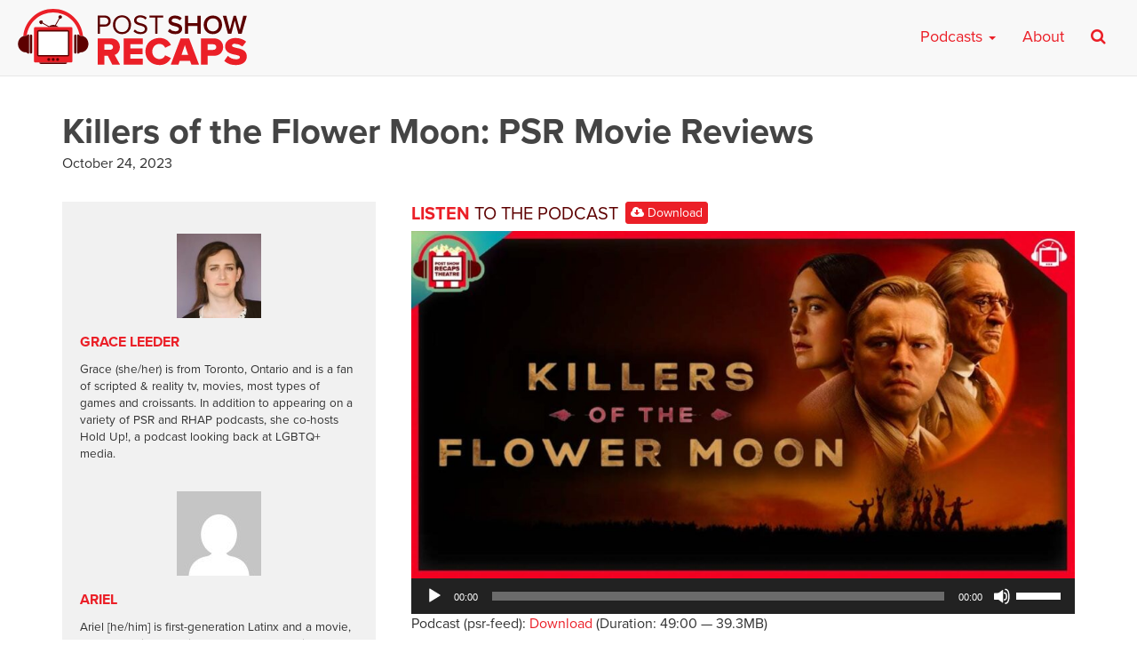

--- FILE ---
content_type: text/html; charset=UTF-8
request_url: https://postshowrecaps.com/tv-show/killers-of-the-flower-moon-psr-movie-reviews/
body_size: 12043
content:
<!doctype html>
<html lang="en-US" class="no-js">
<head>
    <meta charset="UTF-8">
    <meta name="viewport" content="width=device-width, initial-scale=1">
    <!--[if lt IE 9]>
        <script src="https://css3-mediaqueries-js.googlecode.com/svn/trunk/css3-mediaqueries.js"></script>
    <![endif]-->
    <link rel="profile" href="https://gmpg.org/xfn/11">

    <meta name='robots' content='index, follow, max-image-preview:large, max-snippet:-1, max-video-preview:-1' />

	<!-- This site is optimized with the Yoast SEO plugin v26.8 - https://yoast.com/product/yoast-seo-wordpress/ -->
	<title>Killers of the Flower Moon: PSR Movie Reviews - postshowrecaps.com</title>
	<meta name="description" content="This week, Ariel and Grace cover &quot;Killers of the Flower Moon.&quot;" />
	<link rel="canonical" href="https://postshowrecaps.com/tv-show/killers-of-the-flower-moon-psr-movie-reviews/" />
	<meta property="og:locale" content="en_US" />
	<meta property="og:type" content="article" />
	<meta property="og:title" content="Killers of the Flower Moon: PSR Movie Reviews - postshowrecaps.com" />
	<meta property="og:description" content="This week, Ariel and Grace cover &quot;Killers of the Flower Moon.&quot;" />
	<meta property="og:url" content="https://postshowrecaps.com/tv-show/killers-of-the-flower-moon-psr-movie-reviews/" />
	<meta property="og:site_name" content="postshowrecaps.com" />
	<meta property="article:publisher" content="https://www.facebook.com/postshowrecaps/" />
	<meta property="og:image" content="https://postshowrecaps.com/wp-content/uploads/2023/10/PSR_KILLERSOFTHEFLOWERMOON_PSRT.jpg" />
	<meta property="og:image:width" content="1200" />
	<meta property="og:image:height" content="628" />
	<meta property="og:image:type" content="image/jpeg" />
	<meta name="twitter:card" content="summary_large_image" />
	<meta name="twitter:site" content="@postshowrecaps" />
	<meta name="twitter:label1" content="Est. reading time" />
	<meta name="twitter:data1" content="1 minute" />
	<meta name="twitter:label2" content="Written by" />
	<meta name="twitter:data2" content="Grace Leeder, Ariel" />
	<script type="application/ld+json" class="yoast-schema-graph">{"@context":"https://schema.org","@graph":[{"@type":"WebPage","@id":"https://postshowrecaps.com/tv-show/killers-of-the-flower-moon-psr-movie-reviews/","url":"https://postshowrecaps.com/tv-show/killers-of-the-flower-moon-psr-movie-reviews/","name":"Killers of the Flower Moon: PSR Movie Reviews - postshowrecaps.com","isPartOf":{"@id":"https://postshowrecaps.com/#website"},"primaryImageOfPage":{"@id":"https://postshowrecaps.com/tv-show/killers-of-the-flower-moon-psr-movie-reviews/#primaryimage"},"image":{"@id":"https://postshowrecaps.com/tv-show/killers-of-the-flower-moon-psr-movie-reviews/#primaryimage"},"thumbnailUrl":"https://postshowrecaps.com/wp-content/uploads/2023/10/PSR_KILLERSOFTHEFLOWERMOON_PSRT.jpg","datePublished":"2023-10-24T08:00:14+00:00","description":"This week, Ariel and Grace cover \"Killers of the Flower Moon.\"","breadcrumb":{"@id":"https://postshowrecaps.com/tv-show/killers-of-the-flower-moon-psr-movie-reviews/#breadcrumb"},"inLanguage":"en-US","potentialAction":[{"@type":"ReadAction","target":["https://postshowrecaps.com/tv-show/killers-of-the-flower-moon-psr-movie-reviews/"]}]},{"@type":"ImageObject","inLanguage":"en-US","@id":"https://postshowrecaps.com/tv-show/killers-of-the-flower-moon-psr-movie-reviews/#primaryimage","url":"https://postshowrecaps.com/wp-content/uploads/2023/10/PSR_KILLERSOFTHEFLOWERMOON_PSRT.jpg","contentUrl":"https://postshowrecaps.com/wp-content/uploads/2023/10/PSR_KILLERSOFTHEFLOWERMOON_PSRT.jpg","width":1200,"height":628},{"@type":"BreadcrumbList","@id":"https://postshowrecaps.com/tv-show/killers-of-the-flower-moon-psr-movie-reviews/#breadcrumb","itemListElement":[{"@type":"ListItem","position":1,"name":"TV Shows","item":"https://postshowrecaps.com/tv-show/"},{"@type":"ListItem","position":2,"name":"Killers of the Flower Moon: PSR Movie Reviews"}]},{"@type":"WebSite","@id":"https://postshowrecaps.com/#website","url":"https://postshowrecaps.com/","name":"postshowrecaps.com","description":"When Your Favorite Shows End, We&#039;re Just Getting Started","potentialAction":[{"@type":"SearchAction","target":{"@type":"EntryPoint","urlTemplate":"https://postshowrecaps.com/?s={search_term_string}"},"query-input":{"@type":"PropertyValueSpecification","valueRequired":true,"valueName":"search_term_string"}}],"inLanguage":"en-US"}]}</script>
	<!-- / Yoast SEO plugin. -->


<link rel='dns-prefetch' href='//use.typekit.net' />
<link rel='dns-prefetch' href='//www.googletagmanager.com' />
<link rel="alternate" title="oEmbed (JSON)" type="application/json+oembed" href="https://postshowrecaps.com/wp-json/oembed/1.0/embed?url=https%3A%2F%2Fpostshowrecaps.com%2Ftv-show%2Fkillers-of-the-flower-moon-psr-movie-reviews%2F" />
<link rel="alternate" title="oEmbed (XML)" type="text/xml+oembed" href="https://postshowrecaps.com/wp-json/oembed/1.0/embed?url=https%3A%2F%2Fpostshowrecaps.com%2Ftv-show%2Fkillers-of-the-flower-moon-psr-movie-reviews%2F&#038;format=xml" />
<style id='wp-img-auto-sizes-contain-inline-css' type='text/css'>
img:is([sizes=auto i],[sizes^="auto," i]){contain-intrinsic-size:3000px 1500px}
/*# sourceURL=wp-img-auto-sizes-contain-inline-css */
</style>
<style id='wp-emoji-styles-inline-css' type='text/css'>

	img.wp-smiley, img.emoji {
		display: inline !important;
		border: none !important;
		box-shadow: none !important;
		height: 1em !important;
		width: 1em !important;
		margin: 0 0.07em !important;
		vertical-align: -0.1em !important;
		background: none !important;
		padding: 0 !important;
	}
/*# sourceURL=wp-emoji-styles-inline-css */
</style>
<link rel='stylesheet' id='wp-block-library-css' href='https://postshowrecaps.com/wp-includes/css/dist/block-library/style.min.css?ver=6.9' type='text/css' media='all' />
<style id='global-styles-inline-css' type='text/css'>
:root{--wp--preset--aspect-ratio--square: 1;--wp--preset--aspect-ratio--4-3: 4/3;--wp--preset--aspect-ratio--3-4: 3/4;--wp--preset--aspect-ratio--3-2: 3/2;--wp--preset--aspect-ratio--2-3: 2/3;--wp--preset--aspect-ratio--16-9: 16/9;--wp--preset--aspect-ratio--9-16: 9/16;--wp--preset--color--black: #000000;--wp--preset--color--cyan-bluish-gray: #abb8c3;--wp--preset--color--white: #ffffff;--wp--preset--color--pale-pink: #f78da7;--wp--preset--color--vivid-red: #cf2e2e;--wp--preset--color--luminous-vivid-orange: #ff6900;--wp--preset--color--luminous-vivid-amber: #fcb900;--wp--preset--color--light-green-cyan: #7bdcb5;--wp--preset--color--vivid-green-cyan: #00d084;--wp--preset--color--pale-cyan-blue: #8ed1fc;--wp--preset--color--vivid-cyan-blue: #0693e3;--wp--preset--color--vivid-purple: #9b51e0;--wp--preset--gradient--vivid-cyan-blue-to-vivid-purple: linear-gradient(135deg,rgb(6,147,227) 0%,rgb(155,81,224) 100%);--wp--preset--gradient--light-green-cyan-to-vivid-green-cyan: linear-gradient(135deg,rgb(122,220,180) 0%,rgb(0,208,130) 100%);--wp--preset--gradient--luminous-vivid-amber-to-luminous-vivid-orange: linear-gradient(135deg,rgb(252,185,0) 0%,rgb(255,105,0) 100%);--wp--preset--gradient--luminous-vivid-orange-to-vivid-red: linear-gradient(135deg,rgb(255,105,0) 0%,rgb(207,46,46) 100%);--wp--preset--gradient--very-light-gray-to-cyan-bluish-gray: linear-gradient(135deg,rgb(238,238,238) 0%,rgb(169,184,195) 100%);--wp--preset--gradient--cool-to-warm-spectrum: linear-gradient(135deg,rgb(74,234,220) 0%,rgb(151,120,209) 20%,rgb(207,42,186) 40%,rgb(238,44,130) 60%,rgb(251,105,98) 80%,rgb(254,248,76) 100%);--wp--preset--gradient--blush-light-purple: linear-gradient(135deg,rgb(255,206,236) 0%,rgb(152,150,240) 100%);--wp--preset--gradient--blush-bordeaux: linear-gradient(135deg,rgb(254,205,165) 0%,rgb(254,45,45) 50%,rgb(107,0,62) 100%);--wp--preset--gradient--luminous-dusk: linear-gradient(135deg,rgb(255,203,112) 0%,rgb(199,81,192) 50%,rgb(65,88,208) 100%);--wp--preset--gradient--pale-ocean: linear-gradient(135deg,rgb(255,245,203) 0%,rgb(182,227,212) 50%,rgb(51,167,181) 100%);--wp--preset--gradient--electric-grass: linear-gradient(135deg,rgb(202,248,128) 0%,rgb(113,206,126) 100%);--wp--preset--gradient--midnight: linear-gradient(135deg,rgb(2,3,129) 0%,rgb(40,116,252) 100%);--wp--preset--font-size--small: 13px;--wp--preset--font-size--medium: 20px;--wp--preset--font-size--large: 36px;--wp--preset--font-size--x-large: 42px;--wp--preset--spacing--20: 0.44rem;--wp--preset--spacing--30: 0.67rem;--wp--preset--spacing--40: 1rem;--wp--preset--spacing--50: 1.5rem;--wp--preset--spacing--60: 2.25rem;--wp--preset--spacing--70: 3.38rem;--wp--preset--spacing--80: 5.06rem;--wp--preset--shadow--natural: 6px 6px 9px rgba(0, 0, 0, 0.2);--wp--preset--shadow--deep: 12px 12px 50px rgba(0, 0, 0, 0.4);--wp--preset--shadow--sharp: 6px 6px 0px rgba(0, 0, 0, 0.2);--wp--preset--shadow--outlined: 6px 6px 0px -3px rgb(255, 255, 255), 6px 6px rgb(0, 0, 0);--wp--preset--shadow--crisp: 6px 6px 0px rgb(0, 0, 0);}:where(.is-layout-flex){gap: 0.5em;}:where(.is-layout-grid){gap: 0.5em;}body .is-layout-flex{display: flex;}.is-layout-flex{flex-wrap: wrap;align-items: center;}.is-layout-flex > :is(*, div){margin: 0;}body .is-layout-grid{display: grid;}.is-layout-grid > :is(*, div){margin: 0;}:where(.wp-block-columns.is-layout-flex){gap: 2em;}:where(.wp-block-columns.is-layout-grid){gap: 2em;}:where(.wp-block-post-template.is-layout-flex){gap: 1.25em;}:where(.wp-block-post-template.is-layout-grid){gap: 1.25em;}.has-black-color{color: var(--wp--preset--color--black) !important;}.has-cyan-bluish-gray-color{color: var(--wp--preset--color--cyan-bluish-gray) !important;}.has-white-color{color: var(--wp--preset--color--white) !important;}.has-pale-pink-color{color: var(--wp--preset--color--pale-pink) !important;}.has-vivid-red-color{color: var(--wp--preset--color--vivid-red) !important;}.has-luminous-vivid-orange-color{color: var(--wp--preset--color--luminous-vivid-orange) !important;}.has-luminous-vivid-amber-color{color: var(--wp--preset--color--luminous-vivid-amber) !important;}.has-light-green-cyan-color{color: var(--wp--preset--color--light-green-cyan) !important;}.has-vivid-green-cyan-color{color: var(--wp--preset--color--vivid-green-cyan) !important;}.has-pale-cyan-blue-color{color: var(--wp--preset--color--pale-cyan-blue) !important;}.has-vivid-cyan-blue-color{color: var(--wp--preset--color--vivid-cyan-blue) !important;}.has-vivid-purple-color{color: var(--wp--preset--color--vivid-purple) !important;}.has-black-background-color{background-color: var(--wp--preset--color--black) !important;}.has-cyan-bluish-gray-background-color{background-color: var(--wp--preset--color--cyan-bluish-gray) !important;}.has-white-background-color{background-color: var(--wp--preset--color--white) !important;}.has-pale-pink-background-color{background-color: var(--wp--preset--color--pale-pink) !important;}.has-vivid-red-background-color{background-color: var(--wp--preset--color--vivid-red) !important;}.has-luminous-vivid-orange-background-color{background-color: var(--wp--preset--color--luminous-vivid-orange) !important;}.has-luminous-vivid-amber-background-color{background-color: var(--wp--preset--color--luminous-vivid-amber) !important;}.has-light-green-cyan-background-color{background-color: var(--wp--preset--color--light-green-cyan) !important;}.has-vivid-green-cyan-background-color{background-color: var(--wp--preset--color--vivid-green-cyan) !important;}.has-pale-cyan-blue-background-color{background-color: var(--wp--preset--color--pale-cyan-blue) !important;}.has-vivid-cyan-blue-background-color{background-color: var(--wp--preset--color--vivid-cyan-blue) !important;}.has-vivid-purple-background-color{background-color: var(--wp--preset--color--vivid-purple) !important;}.has-black-border-color{border-color: var(--wp--preset--color--black) !important;}.has-cyan-bluish-gray-border-color{border-color: var(--wp--preset--color--cyan-bluish-gray) !important;}.has-white-border-color{border-color: var(--wp--preset--color--white) !important;}.has-pale-pink-border-color{border-color: var(--wp--preset--color--pale-pink) !important;}.has-vivid-red-border-color{border-color: var(--wp--preset--color--vivid-red) !important;}.has-luminous-vivid-orange-border-color{border-color: var(--wp--preset--color--luminous-vivid-orange) !important;}.has-luminous-vivid-amber-border-color{border-color: var(--wp--preset--color--luminous-vivid-amber) !important;}.has-light-green-cyan-border-color{border-color: var(--wp--preset--color--light-green-cyan) !important;}.has-vivid-green-cyan-border-color{border-color: var(--wp--preset--color--vivid-green-cyan) !important;}.has-pale-cyan-blue-border-color{border-color: var(--wp--preset--color--pale-cyan-blue) !important;}.has-vivid-cyan-blue-border-color{border-color: var(--wp--preset--color--vivid-cyan-blue) !important;}.has-vivid-purple-border-color{border-color: var(--wp--preset--color--vivid-purple) !important;}.has-vivid-cyan-blue-to-vivid-purple-gradient-background{background: var(--wp--preset--gradient--vivid-cyan-blue-to-vivid-purple) !important;}.has-light-green-cyan-to-vivid-green-cyan-gradient-background{background: var(--wp--preset--gradient--light-green-cyan-to-vivid-green-cyan) !important;}.has-luminous-vivid-amber-to-luminous-vivid-orange-gradient-background{background: var(--wp--preset--gradient--luminous-vivid-amber-to-luminous-vivid-orange) !important;}.has-luminous-vivid-orange-to-vivid-red-gradient-background{background: var(--wp--preset--gradient--luminous-vivid-orange-to-vivid-red) !important;}.has-very-light-gray-to-cyan-bluish-gray-gradient-background{background: var(--wp--preset--gradient--very-light-gray-to-cyan-bluish-gray) !important;}.has-cool-to-warm-spectrum-gradient-background{background: var(--wp--preset--gradient--cool-to-warm-spectrum) !important;}.has-blush-light-purple-gradient-background{background: var(--wp--preset--gradient--blush-light-purple) !important;}.has-blush-bordeaux-gradient-background{background: var(--wp--preset--gradient--blush-bordeaux) !important;}.has-luminous-dusk-gradient-background{background: var(--wp--preset--gradient--luminous-dusk) !important;}.has-pale-ocean-gradient-background{background: var(--wp--preset--gradient--pale-ocean) !important;}.has-electric-grass-gradient-background{background: var(--wp--preset--gradient--electric-grass) !important;}.has-midnight-gradient-background{background: var(--wp--preset--gradient--midnight) !important;}.has-small-font-size{font-size: var(--wp--preset--font-size--small) !important;}.has-medium-font-size{font-size: var(--wp--preset--font-size--medium) !important;}.has-large-font-size{font-size: var(--wp--preset--font-size--large) !important;}.has-x-large-font-size{font-size: var(--wp--preset--font-size--x-large) !important;}
/*# sourceURL=global-styles-inline-css */
</style>

<style id='classic-theme-styles-inline-css' type='text/css'>
/*! This file is auto-generated */
.wp-block-button__link{color:#fff;background-color:#32373c;border-radius:9999px;box-shadow:none;text-decoration:none;padding:calc(.667em + 2px) calc(1.333em + 2px);font-size:1.125em}.wp-block-file__button{background:#32373c;color:#fff;text-decoration:none}
/*# sourceURL=/wp-includes/css/classic-themes.min.css */
</style>
<link rel='stylesheet' id='psr-css' href='https://postshowrecaps.com/wp-content/themes/podcaster-child/assets/styles/style.css?ver=1716429869' type='text/css' media='all' />
<script type="text/javascript" src="//use.typekit.net/ztx8slr.js?ver=6.9" id="typekit-js"></script>

<!-- Google tag (gtag.js) snippet added by Site Kit -->
<!-- Google Analytics snippet added by Site Kit -->
<script type="text/javascript" src="https://www.googletagmanager.com/gtag/js?id=G-23KY24G0CM" id="google_gtagjs-js" async></script>
<script type="text/javascript" id="google_gtagjs-js-after">
/* <![CDATA[ */
window.dataLayer = window.dataLayer || [];function gtag(){dataLayer.push(arguments);}
gtag("set","linker",{"domains":["postshowrecaps.com"]});
gtag("js", new Date());
gtag("set", "developer_id.dZTNiMT", true);
gtag("config", "G-23KY24G0CM");
//# sourceURL=google_gtagjs-js-after
/* ]]> */
</script>
<link rel="https://api.w.org/" href="https://postshowrecaps.com/wp-json/" /><link rel="alternate" title="JSON" type="application/json" href="https://postshowrecaps.com/wp-json/wp/v2/tv_show/760871" /><link rel="EditURI" type="application/rsd+xml" title="RSD" href="https://postshowrecaps.com/xmlrpc.php?rsd" />

<link rel='shortlink' href='https://postshowrecaps.com/?p=760871' />
<meta name="generator" content="Site Kit by Google 1.171.0" />            <script type="text/javascript"><!--
                                function powerpress_pinw(pinw_url){window.open(pinw_url, 'PowerPressPlayer','toolbar=0,status=0,resizable=1,width=460,height=320');	return false;}
                //-->

                // tabnab protection
                window.addEventListener('load', function () {
                    // make all links have rel="noopener noreferrer"
                    document.querySelectorAll('a[target="_blank"]').forEach(link => {
                        link.setAttribute('rel', 'noopener noreferrer');
                    });
                });
            </script>
            <script>try{Typekit.load({ async: true });}catch(e){}</script>
    <link rel="apple-touch-icon-precomposed" sizes="57x57" href="https://postshowrecaps.com/wp-content/themes/podcaster-child/assets/images/favicons/apple-touch-icon-57x57.png" />
    <link rel="apple-touch-icon-precomposed" sizes="114x114" href="https://postshowrecaps.com/wp-content/themes/podcaster-child/assets/images/favicons/apple-touch-icon-114x114.png" />
    <link rel="apple-touch-icon-precomposed" sizes="72x72" href="https://postshowrecaps.com/wp-content/themes/podcaster-child/assets/images/favicons/apple-touch-icon-72x72.png" />
    <link rel="apple-touch-icon-precomposed" sizes="144x144" href="https://postshowrecaps.com/wp-content/themes/podcaster-child/assets/images/favicons/apple-touch-icon-144x144.png" />
    <link rel="apple-touch-icon-precomposed" sizes="60x60" href="https://postshowrecaps.com/wp-content/themes/podcaster-child/assets/images/favicons/apple-touch-icon-60x60.png" />
    <link rel="apple-touch-icon-precomposed" sizes="120x120" href="https://postshowrecaps.com/wp-content/themes/podcaster-child/assets/images/favicons/apple-touch-icon-120x120.png" />
    <link rel="apple-touch-icon-precomposed" sizes="76x76" href="https://postshowrecaps.com/wp-content/themes/podcaster-child/assets/images/favicons/apple-touch-icon-76x76.png" />
    <link rel="apple-touch-icon-precomposed" sizes="152x152" href="https://postshowrecaps.com/wp-content/themes/podcaster-child/assets/images/favicons/apple-touch-icon-152x152.png" />
    <link rel="icon" type="image/png" href="https://postshowrecaps.com/wp-content/themes/podcaster-child/assets/images/favicons/favicon-196x196.png" sizes="196x196" />
    <link rel="icon" type="image/png" href="https://postshowrecaps.com/wp-content/themes/podcaster-child/assets/images/favicons/favicon-96x96.png" sizes="96x96" />
    <link rel="icon" type="image/png" href="https://postshowrecaps.com/wp-content/themes/podcaster-child/assets/images/favicons/favicon-32x32.png" sizes="32x32" />
    <link rel="icon" type="image/png" href="https://postshowrecaps.com/wp-content/themes/podcaster-child/assets/images/favicons/favicon-16x16.png" sizes="16x16" />
    <link rel="icon" type="image/png" href="https://postshowrecaps.com/wp-content/themes/podcaster-child/assets/images/favicons/favicon-128.png" sizes="128x128" />
    <meta name="application-name" content="Rob Has a Podcast"/>
    <meta name="msapplication-TileColor" content="#FFFFFF" />
    <meta name="msapplication-TileImage" content="https://postshowrecaps.com/wp-content/themes/podcaster-child/assets/images/favicons/mstile-144x144.png" />
    <meta name="msapplication-square70x70logo" content="https://postshowrecaps.com/wp-content/themes/podcaster-child/assets/images/favicons/mstile-70x70.png" />
    <meta name="msapplication-square150x150logo" content="https://postshowrecaps.com/wp-content/themes/podcaster-child/assets/images/favicons/mstile-150x150.png" />
    <meta name="msapplication-wide310x150logo" content="https://postshowrecaps.com/wp-content/themes/podcaster-child/assets/images/favicons/mstile-310x150.png" />
    <meta name="msapplication-square310x310logo" content="https://postshowrecaps.com/wp-content/themes/podcaster-child/assets/images/favicons/mstile-310x310.png" />
    <meta name="msapplication-notification" content="frequency=30;polling-uri=http://notifications.buildmypinnedsite.com/?feed=https://postshowrecaps.com/feed/&amp;id=1;polling-uri2=http://notifications.buildmypinnedsite.com/?feed=https://postshowrecaps.com/feed/&amp;id=2;polling-uri3=http://notifications.buildmypinnedsite.com/?feed=https://postshowrecaps.com/feed/&amp;id=3;polling-uri4=http://notifications.buildmypinnedsite.com/?feed=https://postshowrecaps.com/feed/&amp;id=4;polling-uri5=http://notifications.buildmypinnedsite.com/?feed=https://postshowrecaps.com/feed/&amp;id=5;cycle=1" />
    		<style type="text/css" id="wp-custom-css">
			#home-current-shows .current-show-list {
  display: flex;
  flex-wrap: wrap;
  justify-content: center;
	margin-top: 1rem;
  /*! margin: 1rem; */
}
.current-show-list li {
  margin-bottom: 1rem;
}

		</style>
		
<link rel='stylesheet' id='mediaelement-css' href='https://postshowrecaps.com/wp-includes/js/mediaelement/mediaelementplayer-legacy.min.css?ver=4.2.17' type='text/css' media='all' />
<link rel='stylesheet' id='wp-mediaelement-css' href='https://postshowrecaps.com/wp-includes/js/mediaelement/wp-mediaelement.min.css?ver=6.9' type='text/css' media='all' />
<link rel='stylesheet' id='powerpress-subscribe-style-modern-css' href='https://postshowrecaps.com/wp-content/plugins/powerpress/css/subscribe.min.css?ver=11.15.11' type='text/css' media='all' />
</head>

<body class="wp-singular tv_show-template-default single single-tv_show postid-760871 wp-theme-podcaster-child podcaster-theme rhap-theme podcast-episode">

<!-- Google Tag Manager (noscript) -->
<!-- <noscript><iframe src="https://www.googletagmanager.com/ns.html?id=GTM-K3KP6V"
height="0" width="0" style="display:none;visibility:hidden"></iframe></noscript> -->
<!-- End Google Tag Manager (noscript) -->

<div class="super-container">

     <div class="above">

        
<nav class="navbar navbar-default" id="main-menu">
    <div class="container-fluid">
      	<div class="navbar-header pull-left">

            <a class="navbar-brand" href="https://postshowrecaps.com" title="" rel="home">
            	<img class="" src="https://postshowrecaps.com/wp-content/themes/podcaster-child/assets/images/logo-menu-psr.svg" alt="postshowrecaps.com" />

            </a>

      	</div>

        <div class="navbar-header pull-right">

      		<button type="button" class="navbar-toggle collapsed" data-toggle="collapse" data-target="#navbar-mobile" aria-expanded="false" aria-controls="navbar">
              <span class="sr-only">Toggle navigation</span>
              <span class="icon-bar"></span>
              <span class="icon-bar"></span>
              <span class="icon-bar"></span>
            </button>

        </div>

      <div id="navbar" class="navbar-collapse collapse">

					<ul id="menu-new-main-menu-desktop" class="nav navbar-nav navbar-right hidden-xs">
<li id="menu-item-659492" class="megamenu menu-item menu-item-type-custom menu-item-object-custom menu-item-has-children dropdown menu-item-659492"><a class="dropdown-toggle" data-toggle="dropdown" href="#">Podcasts <b class="caret"></b></a>
<div class="dropdown-menu"><ul role="menu" class="col-lg-3 col-md-3 col-sm-3">

	<li role="presentation"><h4 class="menu-dropdown-header">Current shows</h4></li>
		<li id="menu-item-729447" class="menu-item menu-item-type-taxonomy menu-item-object-category menu-item-729447"><a href="https://postshowrecaps.com/category/24/">24</a></li>
		<li id="menu-item-729446" class="menu-item menu-item-type-taxonomy menu-item-object-category menu-item-729446"><a href="https://postshowrecaps.com/category/hbo/curb-your-enthusiasm/">Curb Your Enthusiasm</a></li>
		<li id="menu-item-731567" class="menu-item menu-item-type-taxonomy menu-item-object-category menu-item-731567"><a href="https://postshowrecaps.com/category/dexter/">Dexter</a></li>
		<li id="menu-item-707076" class="menu-item menu-item-type-taxonomy menu-item-object-category menu-item-707076"><a href="https://postshowrecaps.com/category/super/">Everything is Super</a></li>
		<li id="menu-item-731817" class="menu-item menu-item-type-taxonomy menu-item-object-category menu-item-731817"><a href="https://postshowrecaps.com/category/final-fantasy/">Final Fantasy</a></li>
		<li id="menu-item-731572" class="menu-item menu-item-type-taxonomy menu-item-object-category menu-item-731572"><a href="https://postshowrecaps.com/category/netflix/insecure/">Insecure</a></li>
	</ul>
	<ul role="menu" class="col-lg-3 col-md-3 col-sm-3">
		<li id="menu-item-659512" class="menu-item menu-item-type-taxonomy menu-item-object-category menu-item-659512"><a href="https://postshowrecaps.com/category/lost-2/">LOST</a></li>
		<li id="menu-item-729448" class="menu-item menu-item-type-taxonomy menu-item-object-category current-tv_show-ancestor current-menu-parent current-tv_show-parent menu-item-729448"><a href="https://postshowrecaps.com/category/past-shows/movies/">Movies</a></li>
		<li id="menu-item-729449" class="menu-item menu-item-type-taxonomy menu-item-object-category menu-item-729449"><a href="https://postshowrecaps.com/category/succession-podcast-hbo/">Succession</a></li>
		<li id="menu-item-659495" class="menu-item menu-item-type-taxonomy menu-item-object-category menu-item-659495"><a href="https://postshowrecaps.com/category/walking-dead/">The Walking Dead</a></li>
		<li id="menu-item-731558" class="menu-item menu-item-type-taxonomy menu-item-object-category menu-item-731558"><a href="https://postshowrecaps.com/category/wheel-of-time/">The Wheel of Time</a></li>
		<li id="menu-item-731816" class="menu-item menu-item-type-taxonomy menu-item-object-category menu-item-731816"><a href="https://postshowrecaps.com/category/the-witcher/">The Witcher</a></li>
	</ul>
	<ul role="menu" class="col-lg-3 col-md-3 col-sm-3">
	<li role="presentation"><h4 class="menu-dropdown-header">Past Shows</h4></li>
		<li id="menu-item-659494" class="menu-item menu-item-type-taxonomy menu-item-object-category menu-item-659494"><a href="https://postshowrecaps.com/category/game-of-thrones/">Game of Thrones</a></li>
		<li id="menu-item-707075" class="menu-item menu-item-type-taxonomy menu-item-object-category menu-item-707075"><a href="https://postshowrecaps.com/category/mr-robot/">Mr. Robot</a></li>
		<li id="menu-item-659511" class="menu-item menu-item-type-taxonomy menu-item-object-category menu-item-659511"><a href="https://postshowrecaps.com/category/the-leftovers-2/">The Leftovers</a></li>
		<li id="menu-item-659510" class="menu-item menu-item-type-taxonomy menu-item-object-category menu-item-659510"><a href="https://postshowrecaps.com/category/seinfeld/">Seinfeld</a></li>
	<li role="presentation" class="divider"></li>
		<li id="menu-item-712409" class="menu-item menu-item-type-post_type menu-item-object-page menu-item-712409"><a href="https://postshowrecaps.com/past-shows/">Past Shows</a></li>
	</ul>
	<ul role="menu" class="col-lg-3 col-md-3 col-sm-3">
	<li role="presentation"><h4 class="menu-dropdown-header">Subscribe to the podcast</h4></li>
                        <li class="menu-item"><a href="https://geo.itunes.apple.com/us/podcast/post-show-recaps-live-tv-movie/id816329544?mt=2&ls=1" class="menu-item-itunes">Subscribe on Apple Podcasts</a></li>
                        <li class="menu-item"><a href="https://postshowrecaps.com/feed/podcast/" class="menu-item-rss">Subscribe on RSS</a></li><li class="menu-item"><a href="/app" class="menu-item-app">Download our app</a></li></li></ul></div>
</li>
<li id="menu-item-659521" class="menu-item menu-item-type-post_type menu-item-object-page menu-item-659521"><a href="https://postshowrecaps.com/about/">About</a></li><li class="menu-item-search"><a href="#search"><i class="fa fa-search" aria-hidden="true"></i></a></li></ul>			</div>
	<div id="navbar-mobile" class="navbar-collapse collapse">
					<ul id="menu-new-main-menu-mobile" class="nav navbar-nav navbar-right visible-xs hidden-sm hidden-md hidden-lg">
<li id="menu-item-659522" class="menu-item menu-item-type-custom menu-item-object-custom menu-item-has-children dropdown menu-item-659522"><a class="dropdown-toggle" data-toggle="dropdown" href="#">Current Shows <b class="caret"></b></a>
<ul role="menu" class="dropdown-menu">

		<li id="menu-item-731561" class="menu-item menu-item-type-taxonomy menu-item-object-category menu-item-731561"><a href="https://postshowrecaps.com/category/24/">24</a></li>
		<li id="menu-item-713514" class="menu-item menu-item-type-taxonomy menu-item-object-category menu-item-713514"><a href="https://postshowrecaps.com/category/avatar-the-last-airbender/">Avatar: The Last Airbender</a></li>
		<li id="menu-item-731562" class="menu-item menu-item-type-taxonomy menu-item-object-category menu-item-731562"><a href="https://postshowrecaps.com/category/hbo/curb-your-enthusiasm/">Curb Your Enthusiasm</a></li>
		<li id="menu-item-731566" class="menu-item menu-item-type-taxonomy menu-item-object-category menu-item-731566"><a href="https://postshowrecaps.com/category/dexter/">Dexter</a></li>
		<li id="menu-item-707086" class="menu-item menu-item-type-taxonomy menu-item-object-category menu-item-707086"><a href="https://postshowrecaps.com/category/super/">Everything is Super</a></li>
		<li id="menu-item-731563" class="menu-item menu-item-type-taxonomy menu-item-object-category menu-item-731563"><a href="https://postshowrecaps.com/category/final-fantasy/">Final Fantasy</a></li>
		<li id="menu-item-731573" class="menu-item menu-item-type-taxonomy menu-item-object-category menu-item-731573"><a href="https://postshowrecaps.com/category/netflix/insecure/">Insecure</a></li>
		<li id="menu-item-707087" class="menu-item menu-item-type-taxonomy menu-item-object-category menu-item-707087"><a href="https://postshowrecaps.com/category/lost-2/">LOST</a></li>
		<li id="menu-item-731559" class="menu-item menu-item-type-taxonomy menu-item-object-category menu-item-731559"><a href="https://postshowrecaps.com/category/succession-podcast-hbo/">Succession</a></li>
		<li id="menu-item-670380" class="menu-item menu-item-type-taxonomy menu-item-object-category menu-item-670380"><a href="https://postshowrecaps.com/category/star-trek/">Star Trek</a></li>
		<li id="menu-item-659524" class="menu-item menu-item-type-taxonomy menu-item-object-category menu-item-659524"><a href="https://postshowrecaps.com/category/walking-dead/">The Walking Dead</a></li>
		<li id="menu-item-731560" class="menu-item menu-item-type-taxonomy menu-item-object-category menu-item-731560"><a href="https://postshowrecaps.com/category/wheel-of-time/">The Wheel of Time</a></li>
		<li id="menu-item-731818" class="menu-item menu-item-type-taxonomy menu-item-object-category menu-item-731818"><a href="https://postshowrecaps.com/category/the-witcher/">The Witcher</a></li></ul>
</li>
<li id="menu-item-659888" class="menu-item menu-item-type-post_type menu-item-object-page menu-item-has-children dropdown menu-item-659888"><a class="dropdown-toggle" data-toggle="dropdown" href="https://postshowrecaps.com/past-shows/">Past Shows <b class="caret"></b></a>
<ul role="menu" class="dropdown-menu">

		<li id="menu-item-659523" class="menu-item menu-item-type-taxonomy menu-item-object-category menu-item-659523"><a href="https://postshowrecaps.com/category/game-of-thrones/">Game of Thrones</a></li>
		<li id="menu-item-707088" class="menu-item menu-item-type-taxonomy menu-item-object-category menu-item-707088"><a href="https://postshowrecaps.com/category/mr-robot/">Mr. Robot</a></li>
		<li id="menu-item-707089" class="menu-item menu-item-type-taxonomy menu-item-object-category menu-item-707089"><a href="https://postshowrecaps.com/category/the-leftovers-2/">The Leftovers</a></li>
		<li id="menu-item-707090" class="menu-item menu-item-type-taxonomy menu-item-object-category menu-item-707090"><a href="https://postshowrecaps.com/category/seinfeld/">Seinfeld</a></li>
		<li id="menu-item-712408" class="menu-item menu-item-type-post_type menu-item-object-page menu-item-712408"><a href="https://postshowrecaps.com/past-shows/">More Past Shows</a></li></ul>
</li>
<li id="menu-item-659534" class="menu-item menu-item-type-post_type menu-item-object-page menu-item-659534"><a href="https://postshowrecaps.com/about/">About Post Show Recaps</a></li></ul>				<form role="search" method="get" class="navbar-form navbar-right visible-xs hidden-sm hidden-md hidden-lg" action="https://postshowrecaps.com/">
			<div class="form-group">
				<input type="search" class="form-control search-field" value="" placeholder="type keyword(s) here" name="s" />
			</div>
			<button type="submit" class="btn btn-primary"><i class="fa fa-search" aria-hidden="true"></i> Search</button>
		</form>

     	</div><!--/.nav-collapse -->
    </div><!--/.container-fluid -->
</nav>
    </div><!-- .above -->
<article id="post-760871" class="podcast post-760871 tv_show type-tv_show status-publish has-post-thumbnail hentry category-movies tag-movies-2 tag-psrt sticky">

	<div class="main-content page">
	    <div class="container">

			<header class="entry-header">

					<h1 class="entry-title">Killers of the Flower Moon: PSR Movie Reviews</h1>
					<div class="entry-meta">
						<span class="posted-on"><time class="entry-date published updated" datetime="2023-10-24T04:00:14-04:00">October 24, 2023</time></span>					</div>
			</header>


	    	<div class="row main-content-container">

				
<div class="col-sm-12 entry-container">



	<div class="row">

		<div class="col-sm-8 col-sm-push-4 col-md-8 col-md-push-4 entry-content">

						<div class="listen-download">
				<h3><span class="first-word">Listen</span> to the Podcast</h3>
				<div class="audio-download audio-track download">
					<a class="btn btn-default btn-xs" href="https://traffic.megaphone.fm/RHAPN8374480375.mp3" data-src="https://traffic.megaphone.fm/RHAPN8374480375.mp3"><i class="fa fa-cloud-download" aria-hidden="true"></i> Download</a>
				</div>
			</div>
			
			
  <div class="featured-image">

    <img width="992" height="519" src="https://postshowrecaps.com/wp-content/uploads/2023/10/PSR_KILLERSOFTHEFLOWERMOON_PSRT-992x519.jpg" class="attachment-rhap-large size-rhap-large wp-post-image" alt="" decoding="async" fetchpriority="high" srcset="//postshowrecaps.com/wp-content/uploads/2023/10/PSR_KILLERSOFTHEFLOWERMOON_PSRT-992x519.jpg 992w, //postshowrecaps.com/wp-content/uploads/2023/10/PSR_KILLERSOFTHEFLOWERMOON_PSRT-300x157.jpg 300w, //postshowrecaps.com/wp-content/uploads/2023/10/PSR_KILLERSOFTHEFLOWERMOON_PSRT-1024x536.jpg 1024w, //postshowrecaps.com/wp-content/uploads/2023/10/PSR_KILLERSOFTHEFLOWERMOON_PSRT-768x402.jpg 768w, //postshowrecaps.com/wp-content/uploads/2023/10/PSR_KILLERSOFTHEFLOWERMOON_PSRT-1140x597.jpg 1140w, //postshowrecaps.com/wp-content/uploads/2023/10/PSR_KILLERSOFTHEFLOWERMOON_PSRT-480x251.jpg 480w, //postshowrecaps.com/wp-content/uploads/2023/10/PSR_KILLERSOFTHEFLOWERMOON_PSRT.jpg 1200w" sizes="(max-width: 992px) 100vw, 992px" />
  </div><!-- .featured-image -->

<div class="powerpress_player" id="powerpress_player_8393"><audio class="wp-audio-shortcode" id="audio-760871-1" preload="none" style="width: 100%;" controls="controls"><source type="audio/mpeg" src="https://traffic.megaphone.fm/RHAPN8374480375.mp3?_=1" /><a href="https://traffic.megaphone.fm/RHAPN8374480375.mp3">https://traffic.megaphone.fm/RHAPN8374480375.mp3</a></audio></div><p class="powerpress_links powerpress_links_mp3" style="margin-bottom: 1px !important;">Podcast (psr-feed): <a href="https://traffic.megaphone.fm/RHAPN8374480375.mp3" class="powerpress_link_d" title="Download" rel="nofollow" download="RHAPN8374480375.mp3">Download</a> (Duration: 49:00 &#8212; 39.3MB)</p><div class="powerpress_player" id="powerpress_player_8394"><audio class="wp-audio-shortcode" id="audio-760871-2" preload="none" style="width: 100%;" controls="controls"><source type="audio/mpeg" src="https://traffic.megaphone.fm/RHAPN8374480375.mp3?_=2" /><a href="https://traffic.megaphone.fm/RHAPN8374480375.mp3">https://traffic.megaphone.fm/RHAPN8374480375.mp3</a></audio></div><p class="powerpress_links powerpress_links_mp3" style="margin-bottom: 1px !important;">Podcast (psr-theater): <a href="https://traffic.megaphone.fm/RHAPN8374480375.mp3" class="powerpress_link_d" title="Download" rel="nofollow" download="RHAPN8374480375.mp3">Download</a> (Duration: 49:00 &#8212; 39.3MB)</p>
			
			<h2>Killers of the Flower Moon: PSR Movie Reviews</h2>
<p><em>This episode of Post Show Recaps was recorded during the 2023 SAG-AFTRA strike. Without the labor of the actors currently on strike, the creative work being covered here wouldn’t exist.</em></p>
<p>Post Show Recaps Theater presents … Movies, Movies, Movies! Grace (<a href="https://twitter.com/hifromgrace" target="_blank" rel="noopener noreferrer">@hifromgrace</a>) and Ariel (<a href="https://twitter.com/thatotherariel" target="_blank" rel="noopener noreferrer">@thatotherariel</a>) cover so many films for the PSR faithful, bringing you their takes on the latest releases in theater and streaming.</p>
<p>This week, Ariel and Grace cover &#8220;Killers of the Flower Moon.&#8221;</p>
<p>Support Post Show Recaps by visiting <a href="https://postshowrecaps/" target="_blank" rel="noopener noreferrer">patreon.com/postshowrecap</a></p>
<p>Check out our merch store at <a href="https://postshowrecaps.com/store" target="_blank" rel="noopener noreferrer">postshowrecaps.com/store</a></p>
<div class="pp-sub-widget pp-sub-widget-modern pp-sub-widget-include"><div class="pp-sub-widget-head"><img decoding="async" class="pp-sub-l" src="http://raisedbywolves3000.jpg"  title="postshowrecaps.com" alt="postshowrecaps.com" /><div class="pp-sub-t">postshowrecaps.com</div><div class="pp-sub-a">Rob Cesternino &amp; Josh Wigler, TV Recapper</div><p class="pp-sub-st">When your favorite show ends, we&#039;re just getting started. LIVE interactive podcasts take place on Youtube, right after the episode ends of shows like THE WALKING DEAD, GAME OF THRONES, 24 plus Netflix original shows like HOUSE OF CARDS.  Post Show Recaps features Rob Cesternino from Rob Has a Podcast. </p></div><div class="pp-sub-btns"><a href="https://geo.itunes.apple.com/us/podcast/post-show-recaps-live-tv-movie/id816329544?mt=2&#038;ls=1" class="pp-sub-btn-sq pp-sub-itunes" target="_blank" title="Subscribe on Apple Podcasts"><span class="pp-sub-ic"></span>Apple Podcasts</a><a href="https://subscribeonandroid.com/postshowrecaps.com/feed/podcast/" class="pp-sub-btn-sq pp-sub-android" target="_blank" title="Subscribe on Android"><span class="pp-sub-ic"></span>Android</a><a href="https://subscribebyemail.com/postshowrecaps.com/feed/podcast/" class="pp-sub-btn-sq pp-sub-email" target="_blank" title="Subscribe by Email"><span class="pp-sub-ic"></span>by Email</a><a href="https://postshowrecaps.com/feed/podcast/" class="pp-sub-btn-sq pp-sub-rss" target="_blank" title="Subscribe via RSS"><span class="pp-sub-ic"></span>RSS</a><div class="filling-empty-space"></div><div class="filling-empty-space"></div></div></div>
<a class="patreon-banner in-post-banner" href="https://postshowrecaps.com/patron"><img decoding="async" src="https://postshowrecaps.com/wp-content/themes/podcaster-child/assets/images/psr_patreon_bottom.png" alt="Become a patron of Post Show Recaps" /></a>			
					</div><!-- .col > .entry-content  -->

		<div class="col-sm-4 col-sm-pull-8 col-md-4 col-md-pull-8" role="complementary">
			<aside class="podcast-sidebar"><ul class="sidebar-authors clearfix"><li class="author">
				<div class="author-image"><a href="https://postshowrecaps.com/author/grace-leeder/"><img width="95" height="95" src="https://postshowrecaps.com/wp-content/uploads/2021/09/Grace_picture-150x150.jpg" class="avatar avatar-95 photo wp-post-image" alt="" decoding="async" srcset="//postshowrecaps.com/wp-content/uploads/2021/09/Grace_picture-150x150.jpg 150w, //postshowrecaps.com/wp-content/uploads/2021/09/Grace_picture.jpg 165w" sizes="(max-width: 95px) 100vw, 95px" /></a></div><p class="byline"><span class="author vcard"><a class="url fn n" href="https://postshowrecaps.com/author/grace-leeder/">Grace Leeder</a></span></p><p class="author-bio">Grace (she/her) is from Toronto, Ontario and is a fan of scripted &amp; reality tv, movies, most types of games and croissants. In addition to appearing on a variety of PSR and RHAP podcasts, she co-hosts Hold Up!, a podcast looking back at LGBTQ+ media.</p></li><li class="author">
				<div class="author-image"><a href="https://postshowrecaps.com/author/ariel/"><img alt='' src='https://secure.gravatar.com/avatar/?s=95&#038;d=mm&#038;r=g' srcset='https://secure.gravatar.com/avatar/?s=190&#038;d=mm&#038;r=g 2x' class='avatar avatar-95 photo avatar-default' height='95' width='95' decoding='async'/></a></div><p class="byline"><span class="author vcard"><a class="url fn n" href="https://postshowrecaps.com/author/ariel/">Ariel</a></span></p><p class="author-bio">Ariel [he/him] is first-generation Latinx and a movie, tv, and tennis enthusiast. He has an annoyingly strong sense of smell along with a criminally low level of self-awareness. He enjoys talking about things he likes which do not include eating meat. Any one of these days he'll finally be starting the podcast that him and his brother are always talking about. If you've ever been curious what it would be like for a mysterious dog to have a twitter account, the closest thing would probably be to follow him @thatotherAriel</p></li></ul><div class="sidebar-cat-links"><h4>More like this</h4><a class="btn btn-default" href="https://postshowrecaps.com/category/past-shows/movies/"><span class="show-name">Movies</span> See all podcasts</a></div><div class="subscribe_sidebar"><h4>Subscribe to <strong>Post Show Recaps</strong></h4>
                    <a href="https://geo.itunes.apple.com/us/podcast/post-show-recaps-live-tv-movie/id816329544?mt=2&ls=1" class="btn btn-default btn-itunes">Apple Podcasts</a>
                    <a href="https://postshowrecaps.com/feed/podcast/" class="btn btn-default btn-rss">RSS</a></div></aside>		</div><!-- podcast-sidebar -->

	</div><!-- row -->

	<div class="row">
		<div class="col-sm-8 col-sm-push-4 col-md-8 col-md-push-4 ">
					</div><!-- entry-content col-sm-10 col-md-8 col-lg-6 -->
	</div><!-- .row -->
</div><!-- .entry-container -->
			</div><!-- .main-content-container -->
		</div><!-- .container -->
	</div><!-- .main-content -->
</article><!-- #post-## -->


<footer class="main site-footer">
	<div class="footer-inner">



		<div class="footer-branding">
			<a class="footer-logo" href="https://postshowrecaps.com" title="" rel="home">
				<img class="" src="https://postshowrecaps.com/wp-content/themes/podcaster-child/assets/images/logo-footer-psr.svg" alt="postshowrecaps.com" />
			</a>
					</div>

	
		<div class="footer-subscribe">
			<p>Subscribe to RHAP and never miss an episode!</p>
			
                    <a href="https://geo.itunes.apple.com/us/podcast/post-show-recaps-live-tv-movie/id816329544?mt=2&ls=1" class="btn btn-default btn-itunes">Apple Podcasts</a>
                    <a href="https://postshowrecaps.com/feed/podcast/" class="btn btn-default btn-rss">RSS</a>		</div>
		<div class="footer-credits">
			<div id="footer-menu">
									<div class="menu-new-footer-menu-container"><ul id="menu-new-footer-menu" class="footer-menu"><li id="menu-item-659491" class="menu-item menu-item-type-post_type menu-item-object-page menu-item-659491"><a href="https://postshowrecaps.com/privacy-policy/">Privacy Policy</a></li>
</ul></div>			</div>
			<div id="footer-copyright" >
				<span>postshowrecaps.com</span> &copy; 2026			</div>
		</div>
	</div>

</footer>


</div><!--end .supercontainer-->

<div id="search">
    <button type="button" class="close">×</button>
    <form role="search" method="get" class="search-form" action="https://postshowrecaps.com/">
        <input type="search" class="search-field" value="" placeholder="type keyword(s) here" name="s" />

        <button type="submit" class="btn btn-primary"><i class="fa fa-search" aria-hidden="true"></i> Search</button>
    </form>
</div>
<script type="speculationrules">
{"prefetch":[{"source":"document","where":{"and":[{"href_matches":"/*"},{"not":{"href_matches":["/wp-*.php","/wp-admin/*","/wp-content/uploads/*","/wp-content/*","/wp-content/plugins/*","/wp-content/themes/podcaster-child/*","/*\\?(.+)"]}},{"not":{"selector_matches":"a[rel~=\"nofollow\"]"}},{"not":{"selector_matches":".no-prefetch, .no-prefetch a"}}]},"eagerness":"conservative"}]}
</script>
<script type="text/javascript" src="https://postshowrecaps.com/wp-includes/js/jquery/jquery.js" id="jquery-js"></script>
<script type="text/javascript" src="https://postshowrecaps.com/wp-content/themes/podcaster-child/assets/scripts/scripts.js?ver=1716429870" id="psr-app-js"></script>
<script type="text/javascript" src="https://postshowrecaps.com/wp-content/plugins/powerpress/player.min.js?ver=6.9" id="powerpress-player-js"></script>
<script type="text/javascript" id="mediaelement-core-js-before">
/* <![CDATA[ */
var mejsL10n = {"language":"en","strings":{"mejs.download-file":"Download File","mejs.install-flash":"You are using a browser that does not have Flash player enabled or installed. Please turn on your Flash player plugin or download the latest version from https://get.adobe.com/flashplayer/","mejs.fullscreen":"Fullscreen","mejs.play":"Play","mejs.pause":"Pause","mejs.time-slider":"Time Slider","mejs.time-help-text":"Use Left/Right Arrow keys to advance one second, Up/Down arrows to advance ten seconds.","mejs.live-broadcast":"Live Broadcast","mejs.volume-help-text":"Use Up/Down Arrow keys to increase or decrease volume.","mejs.unmute":"Unmute","mejs.mute":"Mute","mejs.volume-slider":"Volume Slider","mejs.video-player":"Video Player","mejs.audio-player":"Audio Player","mejs.captions-subtitles":"Captions/Subtitles","mejs.captions-chapters":"Chapters","mejs.none":"None","mejs.afrikaans":"Afrikaans","mejs.albanian":"Albanian","mejs.arabic":"Arabic","mejs.belarusian":"Belarusian","mejs.bulgarian":"Bulgarian","mejs.catalan":"Catalan","mejs.chinese":"Chinese","mejs.chinese-simplified":"Chinese (Simplified)","mejs.chinese-traditional":"Chinese (Traditional)","mejs.croatian":"Croatian","mejs.czech":"Czech","mejs.danish":"Danish","mejs.dutch":"Dutch","mejs.english":"English","mejs.estonian":"Estonian","mejs.filipino":"Filipino","mejs.finnish":"Finnish","mejs.french":"French","mejs.galician":"Galician","mejs.german":"German","mejs.greek":"Greek","mejs.haitian-creole":"Haitian Creole","mejs.hebrew":"Hebrew","mejs.hindi":"Hindi","mejs.hungarian":"Hungarian","mejs.icelandic":"Icelandic","mejs.indonesian":"Indonesian","mejs.irish":"Irish","mejs.italian":"Italian","mejs.japanese":"Japanese","mejs.korean":"Korean","mejs.latvian":"Latvian","mejs.lithuanian":"Lithuanian","mejs.macedonian":"Macedonian","mejs.malay":"Malay","mejs.maltese":"Maltese","mejs.norwegian":"Norwegian","mejs.persian":"Persian","mejs.polish":"Polish","mejs.portuguese":"Portuguese","mejs.romanian":"Romanian","mejs.russian":"Russian","mejs.serbian":"Serbian","mejs.slovak":"Slovak","mejs.slovenian":"Slovenian","mejs.spanish":"Spanish","mejs.swahili":"Swahili","mejs.swedish":"Swedish","mejs.tagalog":"Tagalog","mejs.thai":"Thai","mejs.turkish":"Turkish","mejs.ukrainian":"Ukrainian","mejs.vietnamese":"Vietnamese","mejs.welsh":"Welsh","mejs.yiddish":"Yiddish"}};
//# sourceURL=mediaelement-core-js-before
/* ]]> */
</script>
<script type="text/javascript" src="https://postshowrecaps.com/wp-includes/js/mediaelement/mediaelement-and-player.min.js?ver=4.2.17" id="mediaelement-core-js"></script>
<script type="text/javascript" src="https://postshowrecaps.com/wp-includes/js/mediaelement/mediaelement-migrate.min.js?ver=6.9" id="mediaelement-migrate-js"></script>
<script type="text/javascript" id="mediaelement-js-extra">
/* <![CDATA[ */
var _wpmejsSettings = {"pluginPath":"/wp-includes/js/mediaelement/","classPrefix":"mejs-","stretching":"responsive","audioShortcodeLibrary":"mediaelement","videoShortcodeLibrary":"mediaelement"};
//# sourceURL=mediaelement-js-extra
/* ]]> */
</script>
<script type="text/javascript" src="https://postshowrecaps.com/wp-includes/js/mediaelement/wp-mediaelement.min.js?ver=6.9" id="wp-mediaelement-js"></script>
<script id="wp-emoji-settings" type="application/json">
{"baseUrl":"https://s.w.org/images/core/emoji/17.0.2/72x72/","ext":".png","svgUrl":"https://s.w.org/images/core/emoji/17.0.2/svg/","svgExt":".svg","source":{"concatemoji":"https://postshowrecaps.com/wp-includes/js/wp-emoji-release.min.js?ver=6.9"}}
</script>
<script type="module">
/* <![CDATA[ */
/*! This file is auto-generated */
const a=JSON.parse(document.getElementById("wp-emoji-settings").textContent),o=(window._wpemojiSettings=a,"wpEmojiSettingsSupports"),s=["flag","emoji"];function i(e){try{var t={supportTests:e,timestamp:(new Date).valueOf()};sessionStorage.setItem(o,JSON.stringify(t))}catch(e){}}function c(e,t,n){e.clearRect(0,0,e.canvas.width,e.canvas.height),e.fillText(t,0,0);t=new Uint32Array(e.getImageData(0,0,e.canvas.width,e.canvas.height).data);e.clearRect(0,0,e.canvas.width,e.canvas.height),e.fillText(n,0,0);const a=new Uint32Array(e.getImageData(0,0,e.canvas.width,e.canvas.height).data);return t.every((e,t)=>e===a[t])}function p(e,t){e.clearRect(0,0,e.canvas.width,e.canvas.height),e.fillText(t,0,0);var n=e.getImageData(16,16,1,1);for(let e=0;e<n.data.length;e++)if(0!==n.data[e])return!1;return!0}function u(e,t,n,a){switch(t){case"flag":return n(e,"\ud83c\udff3\ufe0f\u200d\u26a7\ufe0f","\ud83c\udff3\ufe0f\u200b\u26a7\ufe0f")?!1:!n(e,"\ud83c\udde8\ud83c\uddf6","\ud83c\udde8\u200b\ud83c\uddf6")&&!n(e,"\ud83c\udff4\udb40\udc67\udb40\udc62\udb40\udc65\udb40\udc6e\udb40\udc67\udb40\udc7f","\ud83c\udff4\u200b\udb40\udc67\u200b\udb40\udc62\u200b\udb40\udc65\u200b\udb40\udc6e\u200b\udb40\udc67\u200b\udb40\udc7f");case"emoji":return!a(e,"\ud83e\u1fac8")}return!1}function f(e,t,n,a){let r;const o=(r="undefined"!=typeof WorkerGlobalScope&&self instanceof WorkerGlobalScope?new OffscreenCanvas(300,150):document.createElement("canvas")).getContext("2d",{willReadFrequently:!0}),s=(o.textBaseline="top",o.font="600 32px Arial",{});return e.forEach(e=>{s[e]=t(o,e,n,a)}),s}function r(e){var t=document.createElement("script");t.src=e,t.defer=!0,document.head.appendChild(t)}a.supports={everything:!0,everythingExceptFlag:!0},new Promise(t=>{let n=function(){try{var e=JSON.parse(sessionStorage.getItem(o));if("object"==typeof e&&"number"==typeof e.timestamp&&(new Date).valueOf()<e.timestamp+604800&&"object"==typeof e.supportTests)return e.supportTests}catch(e){}return null}();if(!n){if("undefined"!=typeof Worker&&"undefined"!=typeof OffscreenCanvas&&"undefined"!=typeof URL&&URL.createObjectURL&&"undefined"!=typeof Blob)try{var e="postMessage("+f.toString()+"("+[JSON.stringify(s),u.toString(),c.toString(),p.toString()].join(",")+"));",a=new Blob([e],{type:"text/javascript"});const r=new Worker(URL.createObjectURL(a),{name:"wpTestEmojiSupports"});return void(r.onmessage=e=>{i(n=e.data),r.terminate(),t(n)})}catch(e){}i(n=f(s,u,c,p))}t(n)}).then(e=>{for(const n in e)a.supports[n]=e[n],a.supports.everything=a.supports.everything&&a.supports[n],"flag"!==n&&(a.supports.everythingExceptFlag=a.supports.everythingExceptFlag&&a.supports[n]);var t;a.supports.everythingExceptFlag=a.supports.everythingExceptFlag&&!a.supports.flag,a.supports.everything||((t=a.source||{}).concatemoji?r(t.concatemoji):t.wpemoji&&t.twemoji&&(r(t.twemoji),r(t.wpemoji)))});
//# sourceURL=https://postshowrecaps.com/wp-includes/js/wp-emoji-loader.min.js
/* ]]> */
</script>

</body>
</html>